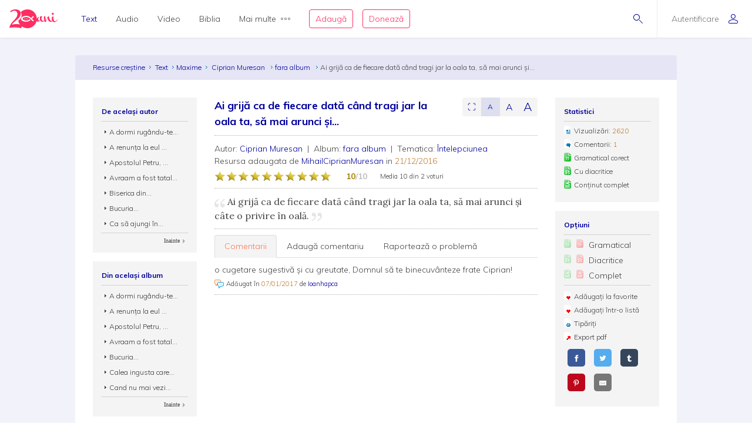

--- FILE ---
content_type: text/html; charset=utf-8
request_url: https://www.resursecrestine.ro/maxime/157213/ai-grija-ca-de-fiecare-data-cand-tragi-jar-la-oala-ta-sa-mai-arunci-si
body_size: 17187
content:
<!DOCTYPE html>
<html xmlns="http://www.w3.org/1999/xhtml" xml:lang="ro" lang="ro">
    <head>
    			<meta name="title" content="Resursecrestine.ro" />
		<link rel="stylesheet" type="text/css" media="screen" href="/bootstrap/css/bootstrap.min.css" />
<link rel="stylesheet" type="text/css" media="screen" href="/css/jquery-ui-1.7.1.custom.css" />
<link rel="stylesheet" type="text/css" media="screen" href="/css/clearfix.css" />
<link rel="stylesheet" type="text/css" media="screen" href="/css/jquery.autocomplete.css" />
<link rel="stylesheet" type="text/css" media="screen" href="/css/design.css" />
<link rel="stylesheet" type="text/css" media="screen" href="/css/layout.css" />
<link rel="stylesheet" type="text/css" media="screen" href="/css/scss/rc.global.css" />
<link rel="stylesheet" type="text/css" media="screen" href="/css/blue.monday/jplayer.skin.css" />
<link rel="stylesheet" type="text/css" media="screen" href="/css/jquery.rating.css" />
<script type="text/javascript" src="/js/jquery-3.2.1.min.js"></script>
<script type="text/javascript" src="/js/jquery.cookie.js"></script>
<script type="text/javascript" src="/js/resurse.common.js"></script>
<script type="text/javascript" src="/js/rc.header.js"></script>
<script type="text/javascript" src="/js/resurse.ajax.js"></script>
<script type="text/javascript" src="/js/jquery.tooltip.js"></script>
<script type="text/javascript" src="/js/jquery.autocomplete.js"></script>
<script type="text/javascript" src="/js/resurse.ajax.autocomplete.js"></script>
<script type="text/javascript" src="/js/jquery.validate.js"></script>
<script type="text/javascript" src="/js/popper.min.js"></script>
<script type="text/javascript" src="/bootstrap/js/bootstrap.min.js"></script>
<script type="text/javascript" src="/js/jquery-ui.min.js"></script>
<script type="text/javascript" src="/js/resurse.acorduri.js"></script>
<script type="text/javascript" src="/js/resurse.acorduri.def.js"></script>
<script type="text/javascript" src="/js/jquery.rating/jquery.rating.js"></script>
<script type="text/javascript" src="/js/jquery.jplayer.min.js"></script>
<script type="text/javascript" src="/js/audio-jplayer.js"></script>
<script type="text/javascript" src="/js/resurse.resize.js"></script>
<script type="text/javascript" src="/js/validate.js"></script>
        <title>
            Ai grijă ca de fiecare dată când tragi jar la oala ta, să mai arunci și... - Resurse Creștine
    </title>
<meta http-equiv="Content-Type" content="text/html; charset=utf-8" />
<meta name="title" content="Ai grijă ca de fiecare dată când tragi jar la oala ta, să mai arunci și..." />
<meta name="wot-verification" content="38804db8db4f3fdc4e21"/>
<meta name="keywords" content="Ai grijă ca de fiecare dată când tragi jar la oala ta, să mai arunci și..." />
<meta name="description" content="
Ciprian Muresan, fara album - maximă: Ai grijă ca de fiecare dată când tragi jar la oala ta, să mai arunci și câte o privire în oală." />
<meta name="viewport" content="width=device-width, initial-scale=1, shrink-to-fit=no">
<meta name="theme-color" content="#00009C">
<meta property="og:site_name" content="Resurse Creștine" />
<meta property="og:url" content="https://www.resursecrestine.ro/maxime/157213/ai-grija-ca-de-fiecare-data-cand-tragi-jar-la-oala-ta-sa-mai-arunci-si" />
<meta property="og:title" content="Ai grijă ca de fiecare dată când tragi jar la oala ta, să mai arunci și..." />
<meta property="og:description" content="
Ciprian Muresan, fara album - maximă: Ai grijă ca de fiecare dată când tragi jar la oala ta, să mai arunci și câte o privire în oală." />
<meta property="og:image" content="https://www.resursecrestine.ro/images/design/text-menu-image.jpg" />
<meta property="og:type" content="article" />

<link rel="image_src" href="https://www.resursecrestine.ro/images/design/text-menu-image.jpg" />
<link rel="manifest" href="manifest.json">

<meta name="google-site-verification" content="2NWLglkv7IEX6fYdUPatc7--QHgnqbHDZiGoNS8d2kU" />

<link rel="icon" href="/favicon.ico" />
<link rel="alternate" hreflang="ro" href="https://www.resursecrestine.ro" />
<link rel="alternate" title="Știrile Resurse Creștine" href="https://www.resursecrestine.ro/feed/stiri" type="application/rss+xml" />
<link rel="alternate" title="Jurnal de activitate" href="https://www.resursecrestine.ro/feed/jurnal" type="application/rss+xml" />
<link rel="search" type="application/opensearchdescription+xml" title="Resurse Creștine" href="/opensearch.xml" />
<script src="https://www.google.com/recaptcha/api.js" async defer></script>    </head>
    <body >
    <!-- HEADER Start -->
        
<header class="sticky-top">
    <div class="header row ">
        <div class="col-auto p-0 back-ios">
            <script>
                function backAway(){
                    if(history.length === 1){
                    } else {
                        history.back();
                    }
                }
            </script>
            <style>
                input.goback {
                    height: 100%;
                    padding: 0;
                    width: 48px;
                    background-color: transparent;
                    border: none;
                    background: url("data:image/svg+xml;charset=utf8,%3Csvg xmlns='http://www.w3.org/2000/svg' viewBox='0 0 16 16'%3E%3Cpath fill='%2300009C' d='M16 8.5c0 .276-.224.5-.5.5H1.707l3.146 3.146c.195.195.195.512 0 .707-.097.098-.225.147-.353.147s-.256-.049-.354-.146l-3.999-4c-.046-.046-.083-.102-.109-.163-.051-.122-.051-.26 0-.382.025-.062.062-.117.109-.163l3.999-3.999c.195-.195.512-.195.707 0s.195.512 0 .707L1.707 8H15.5c.276 0 .5.224.5.5z'/%3E%3C/svg%3E") no-repeat center center;
                    background-size: 16px 16px;
                }
            </style>
            <input type="button" class="d-flex align-items-center goback" value="" onClick="backAway()">
        </div>

        <div class="col-auto order-lg-1 rc-logo">
            <a href="https://stiri.resursecrestine.ro/313711/resurse-crestine-implineste-20-de-ani" class="d-flex align-items-center">
                <svg width="246" height="96" viewBox="0 0 246 96" fill="none" xmlns="http://www.w3.org/2000/svg">
                <path fill-rule="evenodd" clip-rule="evenodd" d="M92 5.9279e-05C118.6 5.9279e-05 140 21.4001 140 48.0001C140 48.0336 139.999 48.0673 139.999 48.1006C140.686 46.7904 141.55 45.4616 142.592 44.1143C145.716 40.0905 148.777 38.0782 151.774 38.0782C152.029 38.0784 152.156 38.1742 152.156 38.3653C152.156 38.5567 152.029 38.781 151.774 39.0362C150.435 39.7388 149.287 41.208 148.33 43.4434C147.437 45.6149 146.991 47.8503 146.991 50.1495C146.991 54.812 148.778 57.1435 152.349 57.1436C153.369 57.1435 154.325 56.8887 155.218 56.378C156.174 55.8032 156.747 55.0041 156.938 53.9825C156.11 51.7471 155.695 49.4153 155.695 46.9883C155.695 44.5615 155.791 42.5171 155.982 40.8565C156.493 37.3439 156.972 35.5871 157.418 35.587C157.61 35.204 159.331 35.0118 162.582 35.0118C165.898 35.0118 167.556 35.4914 167.557 36.4493C167.556 36.641 167.365 37.0243 166.982 37.5987C164.751 40.6644 163.634 43.8586 163.634 47.1797C163.634 50.5009 164.4 53.2484 165.931 55.42C167.525 57.5274 169.533 58.581 171.956 58.5811C174.128 58.5811 176.318 57.7313 178.528 56.0352C176.892 48.5431 176.07 43.4518 176.07 40.7608C176.07 37.8872 176.453 36.1939 177.218 35.6827C177.983 35.1718 179.195 34.9161 180.853 34.9161C182.509 34.9161 183.467 35.14 183.723 35.587C183.786 35.7147 183.817 35.9386 183.817 36.2579L183.723 38.5567C183.723 43.0917 184.901 50.1825 187.261 59.8272C191.023 46.1595 194.276 38.5901 197.018 37.1202C198.866 35.5235 200.589 34.7248 202.184 34.7247C202.693 34.7248 202.948 35.0124 202.948 35.587C202.948 36.1616 202.598 36.9281 201.896 37.8858C202.152 38.7161 202.502 40.0581 202.948 41.9102C203.458 43.7625 203.873 45.3281 204.191 46.6055C204.574 47.8829 205.116 49.3522 205.817 51.0128C206.519 52.6091 207.253 53.9186 208.018 54.9405C209.931 57.3674 212.354 58.581 215.287 58.5811C216.49 58.5811 217.698 58.3192 218.913 57.7989C217.452 54.6657 216.723 50.6789 216.723 45.8389C216.723 44.1146 216.881 41.9108 217.2 39.2286C217.2 38.654 217.488 38.2698 218.062 38.0782C221.886 36.5456 224.023 35.7797 224.471 35.7794C224.98 35.7796 225.235 36.0663 225.235 36.6407C224.789 39.2594 224.565 41.8466 224.565 44.4014C224.565 49.3194 225.395 53.2157 227.053 56.0899C228.711 58.9639 230.879 60.4012 233.557 60.4014C237.765 60.4013 242 56.5 244.33 51.1495L246 52.2999C244.5 55.5 242.038 59.1558 238.723 61.4551C235.407 63.8183 232.058 65.0001 228.679 65.0001C225.404 65 222.596 63.3809 220.255 60.1426C217.486 62.1663 214.587 63.1806 211.558 63.1807C208.561 63.1807 205.946 62.4774 203.714 61.0723C201.482 59.7311 199.792 57.9104 198.645 55.6114C196.54 51.3961 195.36 46.9246 195.104 42.1983C192.746 46.4138 190.609 52.0668 188.696 59.1563C188.186 61.0724 187.707 62.1577 187.261 62.4131C186.304 63.4988 184.87 64.0419 182.957 64.0421C181.044 64.042 180.088 63.8182 180.088 63.3712C179.979 62.4959 179.632 60.8259 179.056 58.3594C175.652 61.5717 172.043 63.1807 168.226 63.1807C163.698 63.1805 160.223 60.8481 157.8 56.1856C156.78 57.7185 155.122 59.156 152.826 60.4971C150.531 61.8384 148.362 62.5087 146.321 62.5089C142.405 62.5088 139.873 61.3461 138.722 59.0225C133.745 80.1559 114.781 96.0001 92 96.0001C81.0717 96.0001 71.0233 92.3524 62.9746 86.2256C62.7627 89.8101 61.1727 94.1294 60.1113 96.0001C50.9424 93.5725 41.8334 92.1188 30.5322 91.919C20.8093 91.7471 9.53132 91.8186 0 94.2256C0.585436 90.3464 1.6361 86.5697 3.15137 82.8965C4.66828 79.1286 6.91511 75.1364 9.8916 70.92C12.9719 66.7052 16.9928 62.0794 21.9541 57.044C27.019 52.0105 30.8794 47.6668 33.5352 44.0137C36.2962 40.2677 38.2231 36.7913 39.3154 33.585C40.4077 30.3789 40.9828 27.1162 41.04 23.7969C41.0809 21.4259 40.6565 18.9513 39.7676 16.3741C38.9822 13.7987 37.5164 11.5906 35.3701 9.75006C33.2255 7.81478 30.0798 6.80974 25.9326 6.73639C22.4076 6.67407 19.0773 7.32685 15.9424 8.6944C14.1828 9.48934 12.3652 10.6199 10.4893 12.084C8.08388 13.9614 4.60363 13.9509 2.51074 11.7305C7.4704 6.79005 12.348 3.60317 17.1436 2.16998C21.9407 0.641962 26.7763 -0.0792594 31.6494 0.00689522C37.7664 0.115087 42.7784 1.15276 46.6855 3.1192C50.5927 5.08568 53.452 7.69763 55.2627 10.9551C57.1787 14.1198 58.1047 17.5522 58.041 21.251C57.9723 25.2343 57.1273 29.1089 55.5068 32.8751C53.8879 36.5465 51.0708 40.5292 47.0557 44.8223C43.0422 49.0206 37.4089 53.9496 30.1553 59.6085C25.6348 63.1337 22.1587 66.2507 19.7266 68.959C17.2961 71.5725 15.0659 74.5688 13.0371 77.9483C17.5181 76.6994 21.4737 75.8679 24.9033 75.4542C28.333 75.0404 32.3812 74.8746 37.0469 74.9571C40.9868 75.0267 44.7154 75.3297 48.2324 75.8663C50.1803 76.1048 52.0206 76.4803 53.7539 76.9893C49.5985 71.5125 46.5912 65.1223 45.0889 58.1827C47.573 55.991 49.729 53.9486 51.5527 52.0528C55.6202 47.7308 58.474 43.7214 60.1143 40.0255C61.7561 36.2338 62.612 32.3326 62.6816 28.3223C62.7463 24.5985 61.8082 21.143 59.8672 17.9571C59.1981 16.7609 58.3863 15.6521 57.4346 14.629C66.1514 5.59991 78.3948 5.9279e-05 92 5.9279e-05ZM83.7998 33.0001C70.0001 33.6001 59.0003 40.2002 59 48.0001C59 56 69.9999 62.4 83.7998 63.0001H85.7998C94.1996 62.8001 102.2 59.8 108.6 54.2003L104.4 50.0001C99.2008 54.6001 92.7998 57.0001 85.7998 57.0001C75.9999 57 68 53 68 48.0001C68.0003 43.0002 76.0001 39.0001 85.7998 39.0001H86C93.8 39.0001 100.8 42.0005 106.2 47.4005L120.8 62.0001L125 57.7999L115.2 48.0001L125 38.0001L120.8 33.7999L111 43.5997L110.4 43.2003C103.8 36.6003 94.9998 33.0001 85.7998 33.0001H83.7998ZM87.209 42.8028C87.044 42.8028 86.886 42.8845 86.791 43.0284C85.7781 44.5692 85.0945 46.2325 84.5605 47.6544C84.0507 49.093 83.505 50.8021 83.292 52.6417C83.266 52.8715 83.4002 53.09 83.6182 53.169C83.6741 53.189 83.7321 53.1993 83.7891 53.1993C83.954 53.1993 84.112 53.1167 84.207 52.9737C85.2269 51.4268 85.9075 49.7655 86.4385 48.3458C86.9474 46.905 87.492 45.193 87.707 43.3604C87.7339 43.1295 87.5988 42.911 87.3799 42.8331C87.3239 42.8131 87.2659 42.8028 87.209 42.8028ZM78.6973 44.21C78.5493 44.21 78.4036 44.2776 78.3066 44.3985C77.4559 45.4603 76.9484 46.6396 76.5635 47.6514C76.2015 48.6843 75.8318 49.9125 75.8027 51.2784C75.7989 51.4932 75.9311 51.6857 76.1318 51.7589C76.1877 51.7788 76.2458 51.7891 76.3027 51.7891C76.4517 51.7891 76.5964 51.7216 76.6934 51.6016C77.5491 50.5368 78.0555 49.3585 78.4385 48.3477C78.7984 47.3128 79.1663 46.0824 79.1973 44.7227C79.2019 44.508 79.0699 44.3153 78.8682 44.2403C78.8123 44.2203 78.7541 44.2101 78.6973 44.21ZM94.6973 44.21C94.5493 44.21 94.4036 44.2776 94.3066 44.3985C93.4569 45.4603 92.9484 46.6396 92.5635 47.6514C92.2015 48.6843 91.8318 49.9125 91.8027 51.2784C91.7989 51.4932 91.9311 51.6857 92.1318 51.7589C92.1877 51.7788 92.2458 51.7891 92.3027 51.7891C92.4517 51.7891 92.5964 51.7216 92.6934 51.6016C93.5491 50.5368 94.0555 49.3585 94.4385 48.3477C94.7984 47.3128 95.1663 46.0824 95.1973 44.7227C95.2019 44.508 95.0699 44.3153 94.8682 44.2403C94.8123 44.2203 94.7541 44.2101 94.6973 44.21Z" fill="#FF2D61"/>
                <path d="M221.6 17.0001C223.003 17.0001 224.183 17.5431 225.14 18.629C226.16 19.7148 226.671 21.0248 226.671 22.5577C226.671 24.0903 226.16 25.3998 225.14 26.4854C224.183 27.5711 223.002 28.1133 221.6 28.1133C220.261 28.1131 219.113 27.5709 218.156 26.4854C217.2 25.3997 216.723 24.0902 216.723 22.5577C216.723 21.025 217.2 19.7146 218.156 18.629C219.112 17.5436 220.261 17.0003 221.6 17.0001Z" fill="#FF2D61"/>
                </svg>            </a>
        </div>

        <div class="rc-right-header col-auto order-lg-3 ml-auto d-flex align-items-center">
            <a class="rc-search-icon d-flex align-items-center">
                <span>
                    <svg  class="open-search show" version="1.1" xmlns="http://www.w3.org/2000/svg" xmlns:xlink="http://www.w3.org/1999/xlink" xmlns:a="http://ns.adobe.com/AdobeSVGViewerExtensions/3.0/"
                x="0px" y="0px" width="16px" height="16px" viewBox="0 0 16 16" style="enable-background:new 0 0 16 16;" xml:space="preserve">
                    <path d="M5.5,0C2.462,0,0,2.462,0,5.5C0,8.538,2.462,11,5.5,11S11,8.538,11,5.5C11,2.462,8.538,0,5.5,0z M5.5,10
                        C3.019,10,1,7.981,1,5.5S3.019,1,5.5,1S10,3.019,10,5.5S7.981,10,5.5,10z"/>
                    <path d="M15.854,15.146l-4.965-4.964c-0.195-0.195-0.512-0.195-0.707,0s-0.195,0.512,0,0.707l4.965,4.964
                        C15.244,15.951,15.372,16,15.5,16s0.256-0.049,0.354-0.146C16.049,15.658,16.049,15.342,15.854,15.146z"/>
                </svg>                    <svg  class="close-search" version="1.1" xmlns="http://www.w3.org/2000/svg" xmlns:xlink="http://www.w3.org/1999/xlink" xmlns:a="http://ns.adobe.com/AdobeSVGViewerExtensions/3.0/"
                x="0px" y="0px" width="16px" height="16px" viewBox="0 0 16 16" style="enable-background:new 0 0 16 16;" xml:space="preserve">
                    <path d="M13.854,13.146c0.195,0.195,0.195,0.512,0,0.707C13.756,13.951,13.628,14,13.5,14s-0.256-0.049-0.354-0.146L8,8.707
                        l-5.146,5.146C2.756,13.951,2.628,14,2.5,14s-0.256-0.049-0.354-0.146c-0.195-0.195-0.195-0.512,0-0.707L7.293,8L2.146,2.854
                        c-0.195-0.195-0.195-0.512,0-0.707s0.512-0.195,0.707,0L8,7.293l5.146-5.146c0.195-0.195,0.512-0.195,0.707,0s0.195,0.512,0,0.707
                        L8.707,8L13.854,13.146z"/>
                </svg>                </span>
<!--                <img class="help-img help-cautare" src="/images/svg-cautare@3x.png">-->
            </a>

            <div class="rc-usermenu col-auto order-lg-3 d-flex align-items-center">
                                    <a class="no-user d-flex align-items-center" href="/autentificare">
                        <span class="d-none d-lg-block">Autentificare</span><svg version="1.1" xmlns="http://www.w3.org/2000/svg" xmlns:xlink="http://www.w3.org/1999/xlink" xmlns:a="http://ns.adobe.com/AdobeSVGViewerExtensions/3.0/"
                x="0px" y="0px" width="16px" height="16px" viewBox="0 0 16 16" style="enable-background:new 0 0 16 16;" xml:space="preserve">
                    <path d="M8,8c2.209,0,4-1.791,4-4c0-2.209-1.791-4-4-4S4,1.791,4,4C4,6.209,5.791,8,8,8z M8,1c1.654,0,3,1.346,3,3
                        c0,1.654-1.346,3-3,3S5,5.654,5,4C5,2.346,6.346,1,8,1z M8,9c-4.418,0-8,2.067-8,4v1c0,1.105,0.895,2,2,2h12c1.105,0,2-0.895,2-2
                        c0,0,0-0.75,0-1C16,11.067,12.418,9,8,9z M15,14c0,0.551-0.449,1-1,1H2c-0.551,0-1-0.449-1-1v-1c0-1.03,2.726-3,7-3s7,1.97,7,3V14z"/>
                </svg>                    </a>
                <!--                <img class="help-img help-user" src="/images/svg-user@3x.png">-->
            </div>

            <button type="button" class="navbar-toggler rc-menu-toggler d-block d-lg-none" data-toggle="collapse" data-target="#navbarNavDropdown" aria-controls="navbarNavDropdown" aria-expanded="false" aria-label="Toggle navigation">
                <svg version="1.1" xmlns="http://www.w3.org/2000/svg" xmlns:xlink="http://www.w3.org/1999/xlink" xmlns:a="http://ns.adobe.com/AdobeSVGViewerExtensions/3.0/"
                x="0px" y="0px" width="16px" height="16px" viewBox="0 0 16 16" style="enable-background:new 0 0 16 16;" xml:space="preserve">
                    <path d="M15.5,9h-15C0.224,9,0,8.776,0,8.5S0.224,8,0.5,8h15C15.776,8,16,8.224,16,8.5S15.776,9,15.5,9z M8,13.5
                        C8,13.224,7.776,13,7.5,13h-7C0.224,13,0,13.224,0,13.5S0.224,14,0.5,14h7C7.776,14,8,13.776,8,13.5z M12,3.5
                        C12,3.224,11.776,3,11.5,3h-11C0.224,3,0,3.224,0,3.5S0.224,4,0.5,4h11C11.776,4,12,3.776,12,3.5z"/>
                </svg>            </button>
        </div>

        <div class="col-12 col-lg order-lg-2 rc-menu">
            
<nav class="navbar navbar-expand-lg d-none">
	<button type="button" class="navbar-toggler user-menu-toggler" data-toggle="collapse" data-target="#navbarNavUser" aria-controls="navbarNavUser" aria-expanded="false" aria-label="Toggle navigation">
		<div class="menu-user-photo ">
							<svg version="1.1" xmlns="http://www.w3.org/2000/svg" xmlns:xlink="http://www.w3.org/1999/xlink" xmlns:a="http://ns.adobe.com/AdobeSVGViewerExtensions/3.0/"
                x="0px" y="0px" width="16px" height="16px" viewBox="0 0 16 16" style="enable-background:new 0 0 16 16;" xml:space="preserve">
                    <path d="M8,8c2.209,0,4-1.791,4-4c0-2.209-1.791-4-4-4S4,1.791,4,4C4,6.209,5.791,8,8,8z M8,1c1.654,0,3,1.346,3,3
                        c0,1.654-1.346,3-3,3S5,5.654,5,4C5,2.346,6.346,1,8,1z M8,9c-4.418,0-8,2.067-8,4v1c0,1.105,0.895,2,2,2h12c1.105,0,2-0.895,2-2
                        c0,0,0-0.75,0-1C16,11.067,12.418,9,8,9z M15,14c0,0.551-0.449,1-1,1H2c-0.551,0-1-0.449-1-1v-1c0-1.03,2.726-3,7-3s7,1.97,7,3V14z"/>
                </svg>					</div>
	</button>
</nav>

<nav class="navbar navbar-expand-lg">
  	<div class="collapse navbar-collapse" id="navbarNavDropdown">
		<ul class="navbar-nav">
			<li class="nav-item dropdown active">
				<a class="nav-link dropdown-toggle" href="#" id="navbarDropdownMenuLink" data-toggle="dropdown" aria-haspopup="true" aria-expanded="false">
					Text
				</a>
				<div class="dropdown-menu text" aria-labelledby="navbarDropdownMenuLink">
					<div class="row m-0">
						<div class="col-md col-menu">
							<button class="dropdown-header back d-block d-lg-none">Text</button>
							<a class="dropdown-item featured-item" href="/acorduri">Acorduri</a>
							<a class="dropdown-item featured-item" href="/cantece">Cântece</a>
							<a class="dropdown-item featured-item" href="/editoriale">Editoriale</a>
							<a class="dropdown-item featured-item" href="/poezii">Poezii</a>
							<a class="dropdown-item featured-item" href="/devotionale">Devoționale</a>
						</div>
						<div class="col-md col-menu">
							<a class="dropdown-item" href="/biografii">Biografii</a>
							<a class="dropdown-item" href="/carti">Cărți</a>
							<a class="dropdown-item" href="/cugetari">Cugetări</a>
							<a class="dropdown-item" href="/dezbateri">Dezbateri</a>
							<a class="dropdown-item" href="/eseuri">Eseuri</a>
							<a class="dropdown-item" href="/jocuri">Jocuri</a>
							<a class="dropdown-item" href="/lectia-zilnica">Lecția zilnică</a>
							<a class="dropdown-item" href="/maxime">Maxime</a>
							<a class="dropdown-item" href="/marturii">Mărturii</a>
						</div>
						<div class="col-md col-menu">
							<a class="dropdown-item" href="/partituri">Partituri</a>
							<a class="dropdown-item" href="/predici">Predici</a>
							<a class="dropdown-item" href="/powerpoint">Powerpoint</a>
							<a class="dropdown-item" href="/reviste">Reviste</a>
							<a class="dropdown-item" href="/schite">Schițe</a>
							<a class="dropdown-item" href="/studii">Studii</a>
							<a class="dropdown-item" href="/scenete">Scenete</a>
							<a class="dropdown-item" href="/versete">Versete</a>
							<a class="dropdown-item" href="/cereri-resurse">Cereri</a>
						</div>
						<div class="col-md banner-placeholder">
                            <a href="https://www.resursecrestine.ro///">
                                <div class="rc-banner" style="background-image: url(https://www.resursecrestine.ro/images/design/text-menu-image.jpg)">
                                    <span class="color-overlay" style="background-color: #00009C;"></span>
                                    <span class="banner-title"></span>
                                    <span class="banner-subtitle"></span>
                                    <span class="banner-info"> text</span>
                                </div>
                            </a>
						</div>
					</div>
				</div>
			</li>

			<li class="nav-item dropdown">
				<a class="nav-link dropdown-toggle" href="#" id="navbarDropdownMenuLink" data-toggle="dropdown" aria-haspopup="true" aria-expanded="false">
					Audio
				</a>
				<div class="dropdown-menu audio" aria-labelledby="navbarDropdownMenuLink">
					<div class="row m-0">
						<div class="col-md col-menu">
							<button class="dropdown-header back d-block d-lg-none">Audio</button>
							<a class="dropdown-item featured-item" href="https://audio.resursecrestine.ro/cantece">Cântece</a>
							<a class="dropdown-item featured-item" href="https://audio.resursecrestine.ro/predici">Predici</a>
							<a class="dropdown-item featured-item" href="https://audio.resursecrestine.ro/biblia">Biblia audio</a>
						</div>
						<div class="col-md col-menu">
							<a class="dropdown-item" href="https://audio.resursecrestine.ro/marturii">Mărturii</a>
							<a class="dropdown-item" href="https://audio.resursecrestine.ro/midi">Midi</a>
							<a class="dropdown-item" href="https://audio.resursecrestine.ro/negative">Negative</a>
							<a class="dropdown-item" href="https://audio.resursecrestine.ro/poezii">Poezii</a>
							<a class="dropdown-item" href="https://audio.resursecrestine.ro/carti">Cărți</a>
							<a class="dropdown-item" href="https://audio.resursecrestine.ro/conferinte">Conferințe</a>
							<a class="dropdown-item" href="https://audio.resursecrestine.ro/emisiuni">Emisiuni</a>
							<a class="dropdown-item" href="https://audio.resursecrestine.ro/meditatii">Meditații</a>
							<a class="dropdown-item" href="https://audio.resursecrestine.ro/povestiri">Povestiri</a>
						</div>
						<div class="col-md col-menu">
						</div>
						<div class="col-md banner-placeholder">
                            <a href="https://audio.resursecrestine.ro/emisiuni/315730/68-colindele-autohtone-romanesti_geneza-unor-compozitii_monica-turtoi">
                                <div class="rc-banner" style="background-image: url(https://www.resursecrestine.ro/images/design/audio-menu-image.jpg)">
                                    <span class="color-overlay" style="background-color: #FF2D61;"></span>
                                    <span class="banner-title">68 - Colindele autohtone romanesti_Geneza unor compozitii_Monica Turtoi</span>
                                    <span class="banner-subtitle">Radio Vocea Evangheliei Cluj</span>
                                    <span class="banner-info">Emisiune radio audio</span>
                                </div>
                            </a>
						</div>
					</div>
				</div>
			</li>

			<li class="nav-item dropdown">
				<a class="nav-link dropdown-toggle" href="#" id="navbarDropdownMenuLink" data-toggle="dropdown" aria-haspopup="true" aria-expanded="false">
					Video
				</a>
				<div class="dropdown-menu video" aria-labelledby="navbarDropdownMenuLink">
					<div class="row m-0">
						<div class="col-md col-menu">
							<button class="dropdown-header back d-block d-lg-none">Video</button>
							<a class="dropdown-item featured-item" href="https://video.resursecrestine.ro/predici">Predici</a>
							<a class="dropdown-item featured-item" href="https://video.resursecrestine.ro/emisiuni">Emisiuni</a>
						</div>
						<div class="col-md col-menu">
							<a class="dropdown-item" href="https://video.resursecrestine.ro/dezbateri">Dezbateri</a>
							<a class="dropdown-item" href="https://video.resursecrestine.ro/marturii">Mărturii</a>
							<a class="dropdown-item" href="https://video.resursecrestine.ro/meditatii">Meditații</a>
							<a class="dropdown-item" href="https://video.resursecrestine.ro/misiune">Misiune</a>
							<a class="dropdown-item" href="https://video.resursecrestine.ro/studii">Studii</a>
						</div>
						<div class="col-md col-menu">
						</div>
						<div class="col-md banner-placeholder">
                            <a href="https://video.resursecrestine.ro///">
                                <div class="rc-banner" style="background-image: url(https://www.resursecrestine.ro);">
                                    <span class="color-overlay" style="background-color: #00009C;"></span>
                                    <span class="banner-title"></span>
                                    <span class="banner-subtitle"></span>
                                    <span class="banner-info"> video</span>
                                </div>
                            </a>
						</div>
					</div>
				</div>
			</li>

			<li class="nav-item dropdown">
				<a class="nav-link dropdown-toggle" href="#" id="navbarDropdownMenuLink" data-toggle="dropdown" aria-haspopup="true" aria-expanded="false">
					Biblia
				</a>
				<div class="dropdown-menu biblia" aria-labelledby="navbarDropdownMenuLink">
					<div class="row m-0">
						<div class="col-md col-menu">
							<button class="dropdown-header back d-block d-lg-none">Biblia</button>
							<a class="dropdown-item featured-item" href="https://biblia.resursecrestine.ro/">Citește Biblia</a>
							<a class="dropdown-item featured-item" href="https://audio.resursecrestine.ro/biblia">Biblia audio</a>
							<a class="dropdown-item featured-item" href="https://www.resursecrestine.ro/proiectie-online/#!/biblia">Proiectează Biblia</a>
							<a class="dropdown-item featured-item" href="https://www.resursecrestine.ro/carti/60376/biblia-scanata-traducerea-dumitru-cornilescu">Descarcă Biblia scanată</a>
						</div>
						<div class="col-md col-menu">
							<a class="dropdown-item" href="/concurs-biblic">Concurs biblic</a>
							<a class="dropdown-item" href="https://biblia.resursecrestine.ro/joc-biblic">Joc biblic</a>
							<a class="dropdown-item" href="https://biblia.resursecrestine.ro/pasajul-zilei">Pasajul zilnic</a>
							<a class="dropdown-item" href="https://biblia.resursecrestine.ro/planuri-de-citire-intr-un-an">Planuri de citire</a>
							<a class="dropdown-item" href="https://biblia.resursecrestine.ro/intrebari-concurs-biblic">Întrebări concurs și joc biblic</a>
						</div>
						<div class="col-md col-menu">
						</div>
						<div class="col-md featured-placeholder" style="background-image: url(https://www.resursecrestine.ro/images/design/bible-menu-image.jpg)">
							<div class="row m-0">
								<div class="col-md col-menu col-bible">
									<a class="dropdown-item" href="https://biblia.resursecrestine.ro/psalmii">Psalmii</a>
									<a class="dropdown-item" href="https://biblia.resursecrestine.ro/geneza">Geneza</a>
									<a class="dropdown-item" href="https://biblia.resursecrestine.ro/matei">Matei</a>
									<a class="dropdown-item" href="https://biblia.resursecrestine.ro/ioan">Ioan</a>
									<a class="dropdown-item" href="https://biblia.resursecrestine.ro/proverbele">Proverbele</a>
									<a class="dropdown-item" href="https://biblia.resursecrestine.ro/luca">Luca</a>
									<a class="dropdown-item" href="https://biblia.resursecrestine.ro/romani">Romani</a>
									<a class="dropdown-item" href="https://biblia.resursecrestine.ro/1-corinteni">1 Corinteni</a>
									<a class="dropdown-item" href="https://biblia.resursecrestine.ro/apocalipsa">Apocalipsa</a>
									<a class="dropdown-item" href="https://biblia.resursecrestine.ro/isaia">Isaia</a>
									<a class="dropdown-item" href="https://biblia.resursecrestine.ro/faptele-apostolilor">Faptele apostolilor</a>
									<a class="dropdown-item" href="https://biblia.resursecrestine.ro/deuteronomul">Deuteronomul</a>
									<a class="dropdown-item" href="https://biblia.resursecrestine.ro/efeseni">Efeseni</a>
								</div>
							</div>
						</div>
					</div>
				</div>
			</li>

			<li class="nav-item dropdown">
				<a class="nav-link dropdown-toggle d-flex align-items-center" href="#" id="navbarDropdownMenuLink" data-toggle="dropdown" aria-haspopup="true" aria-expanded="false">
					Mai multe<svg version="1.1" xmlns="http://www.w3.org/2000/svg" xmlns:xlink="http://www.w3.org/1999/xlink" xmlns:a="http://ns.adobe.com/AdobeSVGViewerExtensions/3.0/"
                x="0px" y="0px" width="16px" height="4px" viewBox="0 0 16 4" style="enable-background:new 0 0 16 4;" xml:space="preserve">
                    <path d="M2,0C0.897,0,0,0.897,0,2s0.897,2,2,2s2-0.897,2-2S3.103,0,2,0z M2,3C1.449,3,1,2.551,1,2s0.449-1,1-1s1,0.449,1,1
                        S2.551,3,2,3z M14,0c-1.103,0-2,0.897-2,2s0.897,2,2,2s2-0.897,2-2S15.103,0,14,0z M14,3c-0.551,0-1-0.449-1-1s0.449-1,1-1
                        s1,0.449,1,1S14.551,3,14,3z M8,0C6.897,0,6,0.897,6,2s0.897,2,2,2s2-0.897,2-2S9.103,0,8,0z M8,3C7.449,3,7,2.551,7,2s0.449-1,1-1
                        s1,0.449,1,1S8.551,3,8,3z"/>
                </svg>				</a>
				<div class="dropdown-menu more" aria-labelledby="navbarDropdownMenuLink">
					<div class="row m-0">
						<div class="col-md col-menu">
							<button class="dropdown-header back d-block d-lg-none">Mai multe...</button>
							<h6 class="dropdown-header">Stiri</h6>
							<a class="dropdown-item" href="https://stiri.resursecrestine.ro/">Toate știrile</a>
							<a class="dropdown-item" href="https://stiri.resursecrestine.ro/anunturi">Anunțuri</a>
							<a class="dropdown-item" href="https://stiri.resursecrestine.ro/audio">Audio</a>
							<a class="dropdown-item" href="https://stiri.resursecrestine.ro/diverse">Diverse</a>
							<a class="dropdown-item" href="https://stiri.resursecrestine.ro/editoriale">Editoriale</a>
							<a class="dropdown-item" href="https://stiri.resursecrestine.ro/evenimente">Evenimente</a>
							<a class="dropdown-item" href="https://stiri.resursecrestine.ro/international">Internațional</a>
							<a class="dropdown-item" href="https://stiri.resursecrestine.ro/interviuri">Interviuri</a>
							<a class="dropdown-item" href="https://stiri.resursecrestine.ro/misiune">Misiune</a>
							<a class="dropdown-item" href="https://stiri.resursecrestine.ro/prizonieri-pentru-christos">Prizonieri pentru Christos</a>
							<a class="dropdown-item" href="https://stiri.resursecrestine.ro/recenzii-carti">Recenzii cărți</a>
							<a class="dropdown-item" href="https://stiri.resursecrestine.ro/resurse-crestine">Resurse Creștine</a>
							<a class="dropdown-item" href="https://stiri.resursecrestine.ro/semnele-sfarsitului">Semnele sfârșitului</a>
							<a class="dropdown-item" href="https://stiri.resursecrestine.ro/stiri-din-israel">Știri din Israel</a>
													</div>

						<div class="col-md col-menu">
							<h6 class="dropdown-header">Felicitari</h6>
							<a class="dropdown-item" href="https://felicitari.resursecrestine.ro/">Toate felicitările</a>
							<a class="dropdown-item" href="https://felicitari.resursecrestine.ro/1-martie">1 Martie</a>
							<a class="dropdown-item" href="https://felicitari.resursecrestine.ro/8-martie">8 Martie</a>
							<a class="dropdown-item" href="https://felicitari.resursecrestine.ro/anul-nou">Anul Nou</a>
							<a class="dropdown-item" href="https://felicitari.resursecrestine.ro/binecuvantare">Binecuvântare</a>
							<a class="dropdown-item" href="https://felicitari.resursecrestine.ro/rusalii">Cincizecime</a>
							<a class="dropdown-item" href="https://felicitari.resursecrestine.ro/craciun">Crăciun</a>
							<a class="dropdown-item" href="https://felicitari.resursecrestine.ro/diverse">Diverse</a>
							<a class="dropdown-item" href="https://felicitari.resursecrestine.ro/dragoste">Dragoste</a>
							<a class="dropdown-item" href="https://felicitari.resursecrestine.ro/incurajare">Încurajare</a>
							<a class="dropdown-item" href="https://felicitari.resursecrestine.ro/multumire">Mulțumire</a>
							<a class="dropdown-item" href="https://felicitari.resursecrestine.ro/paste">Paște</a>
							<a class="dropdown-item" href="https://felicitari.resursecrestine.ro/prietenie">Prietenie</a>
							<a class="dropdown-item" href="https://felicitari.resursecrestine.ro/roada-duhului">Roada Duhului</a>
							<a class="dropdown-item" href="https://felicitari.resursecrestine.ro/versete">Versete</a>
							<a class="dropdown-item" href="https://felicitari.resursecrestine.ro/versete-nt">Versete NT</a>
							<a class="dropdown-item" href="https://felicitari.resursecrestine.ro/zi-de-nastere">Zi de naștere</a>
						</div>

						<div class="col-md col-menu">
							<h6 class="dropdown-header">Diverse</h6>
							<a class="dropdown-item" href="https://www.resursecrestine.ro/proiectie-online/">Proiecție online</a>
							<a class="dropdown-item" href="/linkuri">Linkuri</a>
							<a class="dropdown-item" href="/programe-crestine">Programe creștine</a>
							<a class="dropdown-item" href="/recenzii/aparitii-carti">Recenzii cărți</a>
							<a class="dropdown-item" href="/sarbatori/nasterea-domnului-si-anul-nou">Resurse de sărbători</a>
							<a class="dropdown-item" href="/sarbatori/paste">Resurse de Paște</a>
							<a class="dropdown-item" href="/web-api">Servicii web</a>
						</div>

						<div class="col-md featured-placeholder">
							<div class="row m-0">
								<div class="col-md col-menu col-concurs">
									<h6 class="dropdown-header">Concurs</h6>
																																				<a class="dropdown-item" href="/concurs-biblic">Concurs biblic</a>
									<a class="dropdown-item" href="https://biblia.resursecrestine.ro/joc-biblic">Joc biblic</a>
									<a class="dropdown-item" href="https://biblia.resursecrestine.ro/intrebari-concurs-biblic">Întrebări concurs și joc biblic</a>
								</div>

								<div class="col-md col-menu">
									<h6 class="dropdown-header">Contact</h6>
									<a class="dropdown-item" href="/despre-noi">Despre noi</a>
									<a class="dropdown-item" href="/contact">Contactați-ne</a>
									<a class="dropdown-item" href="/consiliere-spirituala">Consiliere spirituală</a>
									<a class="dropdown-item" href="/cerere-rugaciune">Cerere de rugăciune</a>
									<a class="dropdown-item" href="/cartea-de-oaspeti">Cartea de oaspeți</a>
									<a class="dropdown-item" href="/motivatie">Motivație</a>
									<a class="dropdown-item" href="/intrebari-frecvente">Întrebări frecvente</a>
<!--									<a class="btn btn-block rc-btn-primary-outline" href="--><!--">Donează</a>-->
								</div>
							</div>
						</div>
					</div>
				</div>
			</li>

			<li class="nav-item dropdown d-flex align-items-center  ">
				<button class="btn rc-btn-primary-outline btn-add-resources dropdown-toggle" href="#" id="navbarDropdownMenuLink" data-toggle="dropdown" aria-haspopup="true" aria-expanded="false">
					Adaugă
				</button>
				<div class="dropdown-menu more " aria-labelledby="navbarDropdownMenuLink">
					<div class="row m-0">
						<div class="col-md col-menu">
							<button class="dropdown-header back d-block d-lg-none">Adaugă</button>
														<a class="dropdown-item" href="/cum-sa-adaugi-resurse">Cum să adaugi resurse</a>
							<a class="dropdown-item" href="/adauga-cerere">Cerere</a>
							<a class="dropdown-item" href="/biografii/adauga">Biografie</a>
							<a class="dropdown-item" href="/cantece/adauga">Cântec</a>
							<a class="dropdown-item" href="/acorduri/adauga">Cântec cu acord</a>
							<a class="dropdown-item" href="/cugetari/adauga">Cugetare</a>
							<a class="dropdown-item" href="/devotionale/adauga">Devoțional</a>
							<a class="dropdown-item" href="/eseuri/adauga">Eseu</a>
							<a class="dropdown-item" href="/linkuri/adauga">Link</a>
							<a class="dropdown-item" href="/maxime/adauga">Maximă</a>
							<a class="dropdown-item" href="/marturii/adauga">Mărturie</a>
							<a class="dropdown-item" href="/poezii/adauga">Poezie</a>
							<a class="dropdown-item" href="/predici/adauga">Predică</a>
							<a class="dropdown-item" href="/schite/adauga">Schiță</a>
							<a class="dropdown-item" href="https://stiri.resursecrestine.ro/adauga" >Știre</a>
							<a class="dropdown-item" href="/studii/adauga">Studiu</a>
						</div>

						<div class="col-md col-menu">
							<h6 class="dropdown-header">&nbsp;</h6>
																																																																																										</div>

						
											</div>
				</div>
			</li>
            <li class="nav-item dropdown d-flex align-items-center">
                <a class="btn rc-btn-primary-outline btn-add-resources donatii-menu-link" href="/donatii">Donează</a>
			</li>
		</ul>
  	</div>
</nav>        </div>
    </div>

    <div class="rc-search-container">
        
<form class="form-row align-items-center m-0" action="/searching" method="post">
    <div  class="col-12 col-sm p-0">
        <input type="text" name="search_text" value="" placeholder="Caută..." tabindex="-1" autocomplete="off" id="search_text" class="form-control form-control-sm input-search ac-input" />    </div>
    <div  class="form-row col-12 col-sm-auto p-0 m-0 container-search-more">
        <div class="col-5 col-sm-auto container-search-in">
            <select name="search_in" class="form-control custom-select" id="search_in">
<option value="0">Toate resursele</option>
<option value="16">Biblia</option>
<option value="36">Știri</option>
<optgroup label="Resurse text"><option value="7">Poezii</option>
<option value="2">Cântece</option>
<option value="1">Acorduri</option>
<option value="15">Partituri</option>
<option value="5">Eseuri</option>
<option value="3">Devoționale</option>
<option value="47">Dezbateri</option>
<option value="10">Predici</option>
<option value="8">Schițe</option>
<option value="6" selected="selected">Maxime</option>
<option value="46">Cugetări</option>
<option value="9">Studii</option>
<option value="11">Cărti</option>
<option value="12">Powerpoint</option>
<option value="14">Reviste</option>
<option value="4">Editoriale</option>
<option value="42">Biografii</option>
<option value="41">Versete</option></optgroup>
<optgroup label="Resurse audio"><option value="18">Cântece mp3</option>
<option value="17">Predici mp3</option>
<option value="19">Emisiuni radio</option>
<option value="20">Mărturii</option>
<option value="24">Carți audio</option>
<option value="22">Poezii recitate</option>
<option value="21">Povestiri biblice</option>
<option value="25">Midi</option>
<option value="23">Conferințe</option>
<option value="26">Negative</option>
<option value="27">Biblia audio</option></optgroup>
<optgroup label="Resurse video"><option value="30">Predici</option>
<option value="29">Mărturii</option>
<option value="31">Studii</option>
<option value="33">Misiune</option>
<option value="40">Meditații</option>
<option value="28">Emisiuni</option>
<option value="48">Dezbateri</option></optgroup>
<optgroup label="Resurse copii"><option value="37">Jocuri</option>
<option value="39">Lecția zilnică</option></optgroup>
</select>        </div>
        <div class="col-5 col-sm-auto container-search-by">
            <select name="search_by" class="form-control custom-select" id="search_by">
<option value="titlu">Titlu</option>
<option value="autor">Autor</option>
<option value="album">Album/Volum</option>
<option value="tematica">Tematica</option>
<option value="continut">Continut</option>
</select>        </div>
        <div class="col-2 col-sm-auto container-search-button">
            <button id="search-button" class="btn rc-btn-primary btn-sm btn-block" type="submit">
                <svg xmlns="http://www.w3.org/2000/svg" width="16" height="16" fill="currentColor" class="bi bi-search" viewBox="0 0 16 16">
                    <path d="M11.742 10.344a6.5 6.5 0 1 0-1.397 1.398h-.001c.03.04.062.078.098.115l3.85 3.85a1 1 0 0 0 1.415-1.414l-3.85-3.85a1.007 1.007 0 0 0-.115-.1zM12 6.5a5.5 5.5 0 1 1-11 0 5.5 5.5 0 0 1 11 0z"/>
                </svg>
                <span id="search-button-text">Caută</span>
            </button>
        </div>
    </div>
    <input type="hidden" value="" id="search_by_field" name="search_by_field">
</form>    </div>

<!--    <img class="help-img help-meniu" src="/images/svg-meniu@3x.png">-->
</header>

<!-- <div class="help">-->
<!--     <div class="help-content">-->
<!--         <p>-->
<!--            Interfața site-ului a fost îmbunătățită și mai sus vedeți săgeți care indică unde se află acum fiecare-->
<!--            element principal de navigare și căutare.-->
<!--         </p>-->
<!--         <button id="quit-help" class="btn btn-block rc-btn-secondary">Multumesc, inchide!</button>-->
<!--     </div>-->
<!--</div>-->    <!-- HEADER End -->

        <div class="trc-body">
            <div class="container-fluid trc-wrapper">
                <div class="row breadcrumb-outer">
                    <div class="breadcrumb col">
                        <div class="breadcrumb-inner">
                            <a href="/">Resurse creștine</a>
                                                            <a href="#">Text</a><a href="/maxime">Maxime</a>    <a href="https://www.resursecrestine.ro/maxime/index-autori/ciprian-muresan">
		Ciprian Muresan	</a>
	<a class="wrap-text" href="https://www.resursecrestine.ro/maxime/index-autori/ciprian-muresan/album/fara-album">
		fara album 
	</a>
    <span class="wrap-text">Ai grijă ca de fiecare dată când tragi jar la oala ta, să mai arunci și...</span>                                                    </div>
                    </div>
                </div>

                <div class="row">
                    <div class="col-lg-7 order-lg-2 mb-3">
                            <script>
        function getShareDetails() {
            var t = '';
            var txt = '';
            var u = window.location.href;
            return {
                title: t,
                text: txt,
                url: u
            };
        }
        function shareResource() {
            if (navigator.share) {
                navigator.share(getShareDetails());
            }
        }
    </script>

    <div class="title">
        <div class="row">
            <div class="titleContent col">
                Ai grijă ca de fiecare dată când tragi jar la oala ta, să mai arunci și...            </div>
            <!--Share resource-->
            
                            <div class="col-auto no-right-padding">
                    <div class="btn-group resize-group" role="group" aria-label="textresizer">
                        <button type="button" onclick="enterFullscreenCantec()" class="btn btn-sm btn-dark larger">⛶</button>
                        <button type="button" onclick="normalFont()" class="btn btn-sm resize normal">A</button>
                        <button type="button" onclick="largerFont()" class="btn btn-sm resize larger">A</button>
                        <button type="button" onclick="biggestFont()" class="btn btn-sm resize biggest">A</button>
                    </div>
                </div>
                    </div>
    </div>





<div class="dottedSection clearfix">
   Autor:
<a href="https://www.resursecrestine.ro/maxime/index-autori/ciprian-muresan" class="blueLink">
	Ciprian Muresan 
</a>                                              
                                              
&nbsp;|&nbsp;
Album:
<a href="https://www.resursecrestine.ro/maxime/index-autori/ciprian-muresan/album/fara-album" class="blueLink">
	fara album 
</a>
&nbsp;|&nbsp;
Tematica:
<a href="https://www.resursecrestine.ro/maxime/index-tematic/intelepciunea" class="blueLink">
	Întelepciunea 
</a>
<br/>    
	            Resursa adaugata de <a class="blueLink" href="/utilizator/MihailCiprianMuresan/resurse-personale/6">
		MihailCiprianMuresan</a>
				            in <span class="date">21/12/2016</span>
	            
<div class="star-box clearfix"> 
	<div class="rating rating-big left" id="157213|res|10|10" style="width:282px;">
		<span class="rating-bg">&nbsp;</span> 
		<span class="rating-res" style="width: 200px">&nbsp;</span> 
		<span class="rating-stars"> 
		
			<a href="https://www.resursecrestine.ro/autentificare" title="Autentifica-te pentru a vota" rel="nofollow"><span>1</span></a><a href="https://www.resursecrestine.ro/autentificare" title="Autentifica-te pentru a vota" rel="nofollow"><span>2</span></a><a href="https://www.resursecrestine.ro/autentificare" title="Autentifica-te pentru a vota" rel="nofollow"><span>3</span></a><a href="https://www.resursecrestine.ro/autentificare" title="Autentifica-te pentru a vota" rel="nofollow"><span>4</span></a><a href="https://www.resursecrestine.ro/autentificare" title="Autentifica-te pentru a vota" rel="nofollow"><span>5</span></a><a href="https://www.resursecrestine.ro/autentificare" title="Autentifica-te pentru a vota" rel="nofollow"><span>6</span></a><a href="https://www.resursecrestine.ro/autentificare" title="Autentifica-te pentru a vota" rel="nofollow"><span>7</span></a><a href="https://www.resursecrestine.ro/autentificare" title="Autentifica-te pentru a vota" rel="nofollow"><span>8</span></a><a href="https://www.resursecrestine.ro/autentificare" title="Autentifica-te pentru a vota" rel="nofollow"><span>9</span></a><a href="https://www.resursecrestine.ro/autentificare" title="Autentifica-te pentru a vota" rel="nofollow"><span>10</span></a>		</span> 
		<span class="rating-rating">10<span>/10</span></span> 
		<span class="rating-cancel"><a href="#" title="Anuleaza votul" rel="nofollow"><span>X</span></a></span> 
	</div>
	<span class="rating-votes" id="rating-wrapper">Media <span id="rating-avg">10</span> din <span id="rating-votes">2 voturi</span></span>
</div>

<script type="text/javascript">
	$(document).ready(function() {
		jQuery(".rating-big").each(function (i) {
		    jQuery(this).rating({
		        logged_in: '',
		        my_resource: '0',
		        redirectURL: '/autentificare',
		        widgetClass: 'rating-big',
		        starWidth: 20,
		        errorMessage: 'Eroare!',
		        images: {
		            on: "/js/jquery.rating/star_on.gif",
		            off: "/js/jquery.rating/star_off.gif",
		            your: "/js/jquery.rating/star_your.gif",
		            del: "/js/jquery.rating/del.gif",
		            info: "/js/jquery.rating/info.gif"
		        }
		    });
		});
	});
</script>    </div>

<div class="resized-text">
    <img src="/images/design/quote_open.gif" alt="">
    Ai grijă ca de fiecare dată când tragi jar la oala ta, să mai arunci și câte o privire în oală.    <img src="/images/design/quote_closed.gif" alt="">
</div>

<div class="commentsWrapper">
            <ul class="nav nav-tabs">
            <li class="nav-item">
                <a class="nav-link activeButton" id="res_act_show_comentarii">Comentarii</a>
            </li>
                            <li class="nav-item">
                    <a class="nav-link" id="res_act_add_comentariu">Adaugă comentariu</a>
                </li>
                        <li class="nav-item">
                <a class="nav-link" id="res_act_probleme">Raportează o problemă</a>
            </li>
        </ul>
    
        <div id="add_comentarii" style="display: none">
                    <div class="warningMsg">Pentru a adăuga comentarii vă rugăm să vă <a href="/autentificare" class="orangeLink">autentificați</a>.</div>
            </div>
    
    <div class="ajax-loader" id="comentarii-loader"></div>
    <div id="raspuns_adaugare"></div>
    <div id="comentarii">
                                    
        <div class="comment" style="background-image: none;">
        <div class="commentTitle">
                   </div>
        o cugetare sugestivă și cu greutate, Domnul să te binecuvânteze frate Ciprian!                <div class="commentAuthor png">
            Adăugat
                                    în <span class="date">07/01/2017</span>
                                                    de <a href="/utilizator/Ioanhapca">Ioanhapca</a>
                        </div>
            </div>


                        </div>
        <div id="res_problems" style="display: none">
                    <div class="warningMsg">Pentru a semnala o problemă vă rugăm să vă <a href="/autentificare" class="orangeLink">autentificați</a>.</div>
            </div>
        <div class="ajax-loader" id="sugestii-loader"></div>
    <div id="rasp_nepotrivit"></div>
    <input type="hidden" value="157213" id="resource_id" />
    <input type="hidden" value="31993" id="resource_user_id" />
    </div><!--            <div class="updates">-->
<!--                --><!--            </div>-->
<!--            -->                    </div>

                    <div class="col-lg col-12 order-lg-3">
                        
<div class="smallBox curved7">
        <div class="smallBoxContent">
            <div class="boxTitle">
                Statistici
            </div>
			<ul class="contextMenu">
				<li class="vizualizari-text">Vizualizări: <span class="resource-stats">2620</span></li><li class="comentarii-stats">Comentarii: <span class="resource-stats">1</span></li>
                                                                                        <li class="gramatical-ok" title="Click pentru detalii">
                                Gramatical corect                                                            </li>
                                                                                                                            <li class="diacritice-ok" title="Click pentru detalii">
                                Cu diacritice                                                            </li>
                                                                                                                            <li class="autentic-ok" title="Click pentru detalii">
                                Conținut complet                                                            </li>
                                                                                                    </ul>
            <script type="text/javascript">
				$(document).ready(function() {
					CommentsPending(".gramatical-pending", "#hidden-gramatical-pending");
					CommentsPending(".diacritice-pending", "#hidden-diacritice-pending");
					CommentsPending(".autentic-pending", "#hidden-autentic-pending");
				});
			</script>
        </div>
</div><div class="smallBox curved7">
        <div class="smallBoxContent">
            <div class="boxTitle">
                Opțiuni            </div>

                                            <div class="dottedSection" style="padding-bottom: 0;">
                    <ul class="actions-flags clearfix">
                                                                                                                                            
                                                                                                                    <li class="margin5">
                                                                <a class="add-resource-flag actions-gramatical-ok inactive"
                                                                   title="Autentificați-vă"
                                                                   rel="gramatical-ok"
                                >&nbsp;
                                </a>
                                                                <a class="add-resource-flag actions-gramatical-not-ok inactive"
                                                                    title="Autentificați-vă"
                                                                   rel="gramatical-not-ok"
                                >&nbsp;
                                </a>
								<span style="text-transform: capitalize;">gramatical</span>

                                                                                            </li>
                                                                                                                                            
                                                                                                                    <li class="margin5">
                                                                <a class="add-resource-flag actions-diacritice-ok inactive"
                                                                   title="Autentificați-vă"
                                                                   rel="diacritice-ok"
                                >&nbsp;
                                </a>
                                                                <a class="add-resource-flag actions-diacritice-not-ok inactive"
                                                                    title="Autentificați-vă"
                                                                   rel="diacritice-not-ok"
                                >&nbsp;
                                </a>
								<span style="text-transform: capitalize;">diacritice</span>

                                                                                            </li>
                                                                                                                                            
                                                                                                                    <li class="margin5">
                                                                <a class="add-resource-flag actions-autentic-ok inactive"
                                                                   title="Autentificați-vă"
                                                                   rel="autentic-ok"
                                >&nbsp;
                                </a>
                                                                <a class="add-resource-flag actions-autentic-not-ok inactive"
                                                                    title="Autentificați-vă"
                                                                   rel="autentic-not-ok"
                                >&nbsp;
                                </a>
								<span style="text-transform: capitalize;">Complet</span>

                                                                                            </li>
                                            </ul>
                </div>
            
            
            <ul class="contextMenu">
<!--                --><!--                    <li class="recomandari-email">-->
<!--                        <a href="--><!--" class="grayLink open_modal" title="">Trimiteți pe email</a>-->
<!--                    </li>-->
<!--                -->
                                    <li class="favorita">
                                                    <a class="favorite" title="Autentificați-va">
                                Adăugați la favorite
                            </a>
                                            </li>

                    <li class="favorita">
                                                    <a class="favorite" title="Autentificați-va">Adăugați într-o listă</a>
                                            </li>

                                    
                                    <li class="printeaza-resursa"><a target="_blank" href="/tipareste-resursa/157213" class="print grayLink">Tipăriți</a></li>
                                                    <li class="export-pdf">
                                                    <a href="/autentificare" class="grayLink">Export pdf</a>
                                            </li>
                                
                
                
                <li>
                    <!-- Sharingbutton Facebook -->
                    <a class="resp-sharing-button__link" href="https://facebook.com/sharer/sharer.php?u=https://www.resursecrestine.ro/maxime/157213/ai-grija-ca-de-fiecare-data-cand-tragi-jar-la-oala-ta-sa-mai-arunci-si" target="_blank" rel="noopener" aria-label="">
                        <div class="resp-sharing-button resp-sharing-button--facebook resp-sharing-button--small"><div aria-hidden="true" class="resp-sharing-button__icon resp-sharing-button__icon--solid">
                                <svg xmlns="http://www.w3.org/2000/svg" viewBox="0 0 24 24"><path d="M18.77 7.46H14.5v-1.9c0-.9.6-1.1 1-1.1h3V.5h-4.33C10.24.5 9.5 3.44 9.5 5.32v2.15h-3v4h3v12h5v-12h3.85l.42-4z"/></svg>
                            </div>
                        </div>
                    </a>

                    <!-- Sharingbutton Twitter -->
                    <a class="resp-sharing-button__link" href="https://twitter.com/intent/tweet/?text=Ai grijă ca de fiecare dată când tragi jar la oala ta, să mai arunci și...&amp;url=https://www.resursecrestine.ro/maxime/157213/ai-grija-ca-de-fiecare-data-cand-tragi-jar-la-oala-ta-sa-mai-arunci-si" target="_blank" rel="noopener" aria-label="">
                        <div class="resp-sharing-button resp-sharing-button--twitter resp-sharing-button--small"><div aria-hidden="true" class="resp-sharing-button__icon resp-sharing-button__icon--solid">
                                <svg xmlns="http://www.w3.org/2000/svg" viewBox="0 0 24 24"><path d="M23.44 4.83c-.8.37-1.5.38-2.22.02.93-.56.98-.96 1.32-2.02-.88.52-1.86.9-2.9 1.1-.82-.88-2-1.43-3.3-1.43-2.5 0-4.55 2.04-4.55 4.54 0 .36.03.7.1 1.04-3.77-.2-7.12-2-9.36-4.75-.4.67-.6 1.45-.6 2.3 0 1.56.8 2.95 2 3.77-.74-.03-1.44-.23-2.05-.57v.06c0 2.2 1.56 4.03 3.64 4.44-.67.2-1.37.2-2.06.08.58 1.8 2.26 3.12 4.25 3.16C5.78 18.1 3.37 18.74 1 18.46c2 1.3 4.4 2.04 6.97 2.04 8.35 0 12.92-6.92 12.92-12.93 0-.2 0-.4-.02-.6.9-.63 1.96-1.22 2.56-2.14z"/></svg>
                            </div>
                        </div>
                    </a>

                    <!-- Sharingbutton Tumblr -->
                    <a class="resp-sharing-button__link" href="https://www.tumblr.com/widgets/share/tool?posttype=link&amp;title=Ai grijă ca de fiecare dată când tragi jar la oala ta, să mai arunci și...&amp;caption=Ai grijă ca de fiecare dată când tragi jar la oala ta, să mai arunci și...&amp;content=https://www.resursecrestine.ro/maxime/157213/ai-grija-ca-de-fiecare-data-cand-tragi-jar-la-oala-ta-sa-mai-arunci-si&amp;canonicalUrl=https://www.resursecrestine.ro/maxime/157213/ai-grija-ca-de-fiecare-data-cand-tragi-jar-la-oala-ta-sa-mai-arunci-si&amp;shareSource=tumblr_share_button" target="_blank" rel="noopener" aria-label="">
                        <div class="resp-sharing-button resp-sharing-button--tumblr resp-sharing-button--small"><div aria-hidden="true" class="resp-sharing-button__icon resp-sharing-button__icon--solid">
                                <svg xmlns="http://www.w3.org/2000/svg" viewBox="0 0 24 24"><path d="M13.5.5v5h5v4h-5V15c0 5 3.5 4.4 6 2.8v4.4c-6.7 3.2-12 0-12-4.2V9.5h-3V6.7c1-.3 2.2-.7 3-1.3.5-.5 1-1.2 1.4-2 .3-.7.6-1.7.7-3h3.8z"/></svg>
                            </div>
                        </div>
                    </a>

                    <!-- Sharingbutton Pinterest -->
                    <a class="resp-sharing-button__link" href="https://pinterest.com/pin/create/button/?url=https://www.resursecrestine.ro/maxime/157213/ai-grija-ca-de-fiecare-data-cand-tragi-jar-la-oala-ta-sa-mai-arunci-si&amp;media=https://www.resursecrestine.ro/maxime/157213/ai-grija-ca-de-fiecare-data-cand-tragi-jar-la-oala-ta-sa-mai-arunci-si&amp;description=Ai grijă ca de fiecare dată când tragi jar la oala ta, să mai arunci și..." target="_blank" rel="noopener" aria-label="">
                        <div class="resp-sharing-button resp-sharing-button--pinterest resp-sharing-button--small"><div aria-hidden="true" class="resp-sharing-button__icon resp-sharing-button__icon--solid">
                                <svg xmlns="http://www.w3.org/2000/svg" viewBox="0 0 24 24"><path d="M12.14.5C5.86.5 2.7 5 2.7 8.75c0 2.27.86 4.3 2.7 5.05.3.12.57 0 .66-.33l.27-1.06c.1-.32.06-.44-.2-.73-.52-.62-.86-1.44-.86-2.6 0-3.33 2.5-6.32 6.5-6.32 3.55 0 5.5 2.17 5.5 5.07 0 3.8-1.7 7.02-4.2 7.02-1.37 0-2.4-1.14-2.07-2.54.4-1.68 1.16-3.48 1.16-4.7 0-1.07-.58-1.98-1.78-1.98-1.4 0-2.55 1.47-2.55 3.42 0 1.25.43 2.1.43 2.1l-1.7 7.2c-.5 2.13-.08 4.75-.04 5 .02.17.22.2.3.1.14-.18 1.82-2.26 2.4-4.33.16-.58.93-3.63.93-3.63.45.88 1.8 1.65 3.22 1.65 4.25 0 7.13-3.87 7.13-9.05C20.5 4.15 17.18.5 12.14.5z"/></svg>
                            </div>
                        </div>
                    </a>

                    <!-- Sharingbutton E-Mail -->
                    <a class="resp-sharing-button__link" href="/cdn-cgi/l/email-protection#[base64]" target="_self" rel="noopener" aria-label="">
                        <div class="resp-sharing-button resp-sharing-button--email resp-sharing-button--small"><div aria-hidden="true" class="resp-sharing-button__icon resp-sharing-button__icon--solid">
                                <svg xmlns="http://www.w3.org/2000/svg" viewBox="0 0 24 24"><path d="M22 4H2C.9 4 0 4.9 0 6v12c0 1.1.9 2 2 2h20c1.1 0 2-.9 2-2V6c0-1.1-.9-2-2-2zM7.25 14.43l-3.5 2c-.08.05-.17.07-.25.07-.17 0-.34-.1-.43-.25-.14-.24-.06-.55.18-.68l3.5-2c.24-.14.55-.06.68.18.14.24.06.55-.18.68zm4.75.07c-.1 0-.2-.03-.27-.08l-8.5-5.5c-.23-.15-.3-.46-.15-.7.15-.22.46-.3.7-.14L12 13.4l8.23-5.32c.23-.15.54-.08.7.15.14.23.07.54-.16.7l-8.5 5.5c-.08.04-.17.07-.27.07zm8.93 1.75c-.1.16-.26.25-.43.25-.08 0-.17-.02-.25-.07l-3.5-2c-.24-.13-.32-.44-.18-.68s.44-.32.68-.18l3.5 2c.24.13.32.44.18.68z"/></svg>
                            </div>
                        </div>
                    </a>

                                    </li>

            </ul>
            <script data-cfasync="false" src="/cdn-cgi/scripts/5c5dd728/cloudflare-static/email-decode.min.js"></script><script type="text/javascript">
				$(document).ready(function() {
					flagResource(".actions-gramatical-ok", "#flag-options-gramatical-ok", "#buton-cancel-gramatical-ok");
					flagResource(".actions-gramatical-not-ok", "#flag-options-gramatical-not-ok", "#buton-cancel-gramatical-not-ok");
					flagResource(".actions-diacritice-ok", "#flag-options-diacritice-ok", "#buton-cancel-diacritice-ok");
					flagResource(".actions-diacritice-not-ok", "#flag-options-diacritice-not-ok", "#buton-cancel-diacritice-not-ok");
					flagResource(".actions-autentic-ok", "#flag-options-autentic-ok", "#buton-cancel-autentic-ok");
					flagResource(".actions-autentic-not-ok", "#flag-options-autentic-not-ok", "#buton-cancel-autentic-not-ok");
				});
			</script>
        </div>
</div>
                    </div>

                    <div class="col-lg col-12 order-lg-1">
                        




    <div class="smallBox curved7">
        <div class="smallBoxContent">
            <div class="boxTitle">
                <div class="loader"><img id="loader_autor" src="/images/design/loader.gif" style="display: none;" /></div>
                De acela&#x219;i autor            </div>
            
<div id="acelasi_autor">
    <ul class="contextList" id="acelasi_autor">
        <li>
        	            <a href="https://www.resursecrestine.ro/maxime/164170/a-dormi-rugandu-te-nu-este-totuna-cu-a-te-ruga-dormind-pentru-ca-acela-care" class="arrow tooltip_acelasi_autor" title="A dormi rugându-te nu este totuna cu a te ruga dormind, pentru ca acela care...">A dormi rugându-te...</a>        </li>
                    <li>
                <a href="https://www.resursecrestine.ro/maxime/178642/a-renunta-la-eul-personal-inseamna-a-face-loc-lui-isus-sa-locuiasca-in" class="arrow tooltip_acelasi_autor" title="A renunţa la eul  personal înseamnă a face loc lui Isus să locuiască în...">A renunţa la eul ...</a>            </li>
                    <li>
                <a href="https://www.resursecrestine.ro/maxime/206005/apostolul-petru-din-pricina-indoielii-a-inceput-sa-se-scufunde-in-marea" class="arrow tooltip_acelasi_autor" title="Apostolul Petru,  din pricina îndoielii a început  să se scufunde în marea...">Apostolul Petru, ...</a>            </li>
                    <li>
                <a href="https://www.resursecrestine.ro/maxime/174491/avraam-a-fost-tatal-care-si-a-indepartat-fiii-dar-si-a-apropriat" class="arrow tooltip_acelasi_autor" title="Avraam a fost tatal care si-a indepartat fiii, dar si-a apropriat...">Avraam a fost tatal...</a>            </li>
                    <li>
                <a href="https://www.resursecrestine.ro/maxime/144705/biserica-din-adunare-nu-este-totuna-cu-adunarea-din-biserica" class="arrow tooltip_acelasi_autor" title="Biserica din adunare nu este totuna cu adunarea din Biserica.">Biserica din...</a>            </li>
                    <li>
                <a href="https://www.resursecrestine.ro/maxime/162354/bucuria-crestinului-nu-depinde-de-ceea-ce-se-intampla-in-jurul-lui-ci" class="arrow tooltip_acelasi_autor" title="Bucuria creştinului nu depinde de ceea ce se întâmplă în jurul lui, ci...">Bucuria...</a>            </li>
                <li>
            <a href="https://www.resursecrestine.ro/maxime/147985/ca-sa-ajungi-in-adancimile-lui-hristos-trebuie-sa-o-iei-inaintea" class="arrow tooltip_acelasi_autor" title="Ca să ajungi în adâncimile lui Hristos trebuie să o iei înaintea...">Ca să ajungi în...</a>        </li>
     </ul>
            <div class="dottedSectionTop navigation">
                                        <a class="next" id="next_acelasi_autor">Inainte</a>
                        <div class="clear"></div>
        </div>
    </div>
        </div>
</div>
<input type="hidden" name="acelasi_autor_id" id="acelasi_autor_id" value="9851" />
<input type="hidden" name="acelasi_autor_type" id="acelasi_autor_type_id" value="6" />
<input type="hidden" name="acelasi_autor_slug" id="acelasi_autor_slug" value="maxime" />
<input type="hidden" name="acelasi_autor_page" id="acelasi_autor_page" value="1" />
<input type="hidden" name="acelasi_autor_type" id="acelasi_autor_type" value="text" />
    <div class="smallBox curved7">
        <div class="smallBoxContent">
            <div class="boxTitle">
                <div class="loader"><img id="loader_album" src="/images/design/loader.gif" style="display: none;" /></div>
                Din acela&#x219;i album            </div>
            
<div id="acelasi_album">
    <ul class="contextList" id="acelasi_album">
        <li>
        		
            <a href="https://www.resursecrestine.ro/maxime/164170/a-dormi-rugandu-te-nu-este-totuna-cu-a-te-ruga-dormind-pentru-ca-acela-care" class="arrow tooltip_acelasi_album" title="A dormi rugându-te nu este totuna cu a te ruga dormind, pentru ca acela care...">A dormi rugându-te...</a>        </li>
                    <li>
                <a href="https://www.resursecrestine.ro/maxime/178642/a-renunta-la-eul-personal-inseamna-a-face-loc-lui-isus-sa-locuiasca-in" class="arrow tooltip_acelasi_album" title="A renunţa la eul  personal înseamnă a face loc lui Isus să locuiască în...">A renunţa la eul ...</a>            </li>
                    <li>
                <a href="https://www.resursecrestine.ro/maxime/206005/apostolul-petru-din-pricina-indoielii-a-inceput-sa-se-scufunde-in-marea" class="arrow tooltip_acelasi_album" title="Apostolul Petru,  din pricina îndoielii a început  să se scufunde în marea...">Apostolul Petru, ...</a>            </li>
                    <li>
                <a href="https://www.resursecrestine.ro/maxime/174491/avraam-a-fost-tatal-care-si-a-indepartat-fiii-dar-si-a-apropriat" class="arrow tooltip_acelasi_album" title="Avraam a fost tatal care si-a indepartat fiii, dar si-a apropriat...">Avraam a fost tatal...</a>            </li>
                    <li>
                <a href="https://www.resursecrestine.ro/maxime/162354/bucuria-crestinului-nu-depinde-de-ceea-ce-se-intampla-in-jurul-lui-ci" class="arrow tooltip_acelasi_album" title="Bucuria creştinului nu depinde de ceea ce se întâmplă în jurul lui, ci...">Bucuria...</a>            </li>
                    <li>
                <a href="https://www.resursecrestine.ro/maxime/172928/calea-ingusta-care-urca-inspre-imparatia-cerurilor-este-plina-de-copilasi-care" class="arrow tooltip_acelasi_album" title="Calea ingusta care urca inspre Imparatia cerurilor este plina de copilasi, care...">Calea ingusta care...</a>            </li>
                <li>
            <a href="https://www.resursecrestine.ro/maxime/172783/cand-nu-mai-vezi-nori-pe-cer-sa-sti-ca-marea-a-ramas-fara-de-haina" class="arrow tooltip_acelasi_album" title="Cand nu mai vezi nori pe cer, sa sti  ca marea a ramas fara de haina. (...">Cand nu mai vezi...</a>        </li>
    </ul>
            <div class="dottedSectionTop navigation">
                                        <a class="next" id="next_acelasi_album">Inainte</a>
                        <div class="clear"></div>
        </div>
    </div>
        </div>
</div>
<input type="hidden" name="acelasi_autor_id" id="acelasi_autor_id" value="9851" />
<input type="hidden" name="acelasi_album_id" id="acelasi_album_id" value="1" />
<input type="hidden" name="acelasi_album_type_id" id="acelasi_album_type_id" value="6" />
<input type="hidden" name="acelasi_album_page" id="acelasi_album_page" value="1" />
<input type="hidden" name="acelasi_album_type" id="acelasi_album_type" value="text" />
<div id="versetul-zilei">
	<a href="https://biblia.resursecrestine.ro/1-timotei/4/12#verset-12">1 Timotei 4:12</a>	<span>Nimeni să nu-ţi dispreţuiască tinereţea, ci fii o pildă pentru credincioşi: în vorbire, în purtare, în dragoste, în credinţă, în curăţie.</span>
</div>
<div class="smallBox curved7">
	<div class="smallBoxContent">
    	<div class="boxTitle">
        	Un g&#226;nd		</div>
                <div id="unGand">
        	<a href="https://www.resursecrestine.ro/maxime/75521/cu-nestiinta-se-lupta-nu-se-impaca" class="grayLink">Cu neștiința se luptă, nu se împacă.</a>		</div>
		<a href="https://www.resursecrestine.ro/maxime/index-autori/berbec-ion" class="autorMaxima">
		Berbec Ion 
		</a>               						   
                <br />
        <a class="readMore" href="/web-api#un-gand">Pune-l pe pagina ta</a>
	</div>
</div>
<div class="smallBox curved7">
	<div class="smallBoxContent">
    	<div class="boxTitle">
        	Pasajul zilei		</div>
        <a class="blueArrowLink" href="https://biblia.resursecrestine.ro/pasajul-zilei">Exodul 32 - 34</a>
        <br />
        <a class="readMore" href="https://biblia.resursecrestine.ro/pasajul-zilei#player">Ascult&#259; pasajul zilei</a>
        <br />
        <a class="readMore" href="/web-api#pasajul-zilei">Pune-l pe pagina ta</a>
	</div>
</div>
<div class="smallBox curved7">
	<div class="smallBoxContent">
    	<div class="boxTitle">
        	100% cre&#x0219;tin		</div>
        <ul class="contextMenu">
            <li>    
    <a class="externalUrl grayLink" href="https://www.ariseforchrist.com" target="_blank" name="https%3A%2F%2Fwww.ariseforchrist.com" rel="noreferrer">ariseforchrist.com</a> </li>
            <li>    
    <a class="externalUrl grayLink" href="https://www.cantaricrestine.ro" target="_blank" name="https%3A%2F%2Fwww.cantaricrestine.ro" rel="noreferrer">cantaricrestine.ro</a> </li>
            <li>    
    <a class="externalUrl grayLink" href="https://ebiblia.ro/app/?rc" target="_blank" name="https%3A%2F%2Febiblia.ro%2Fapp%2F%3Frc" rel="noreferrer">eBiblia.ro</a> </li>
            <li>    
    <a class="externalUrl grayLink" href="https://www.lectiicuobiecte.ro" target="_blank" name="https%3A%2F%2Fwww.lectiicuobiecte.ro" rel="noreferrer">lectiicuobiecte.ro</a> </li>
            <li>    
    <a class="externalUrl grayLink" href="http://www.proiectulimpreuna.ro" target="_blank" name="http%3A%2F%2Fwww.proiectulimpreuna.ro" rel="noreferrer">proiectulimpreuna.ro</a> </li>
            <li>    
    <a class="externalUrl grayLink" href="http://www.tanarcrestin.net" target="_blank" name="http%3A%2F%2Fwww.tanarcrestin.net" rel="noreferrer">tanarcrestin.net</a> </li>
		</ul>
        <a href="/linkuri" class="blueArrowLink">Mai multe site-uri</a>
	</div>
</div>

<div class="smallBox curved7">
        <div class="smallBoxContent">
            <div class="boxTitle">
                Radio cre&#x219;tin            </div>
            <ul class="contextMenu">
                <li>    
    <a class="externalUrl grayLink" href="https://rvecj.ro/" target="_blank" name="https%3A%2F%2Frvecj.ro%2F" rel="noreferrer">RVE Cluj</a> </li>
                <li>    
    <a class="externalUrl grayLink" href="https://www.rve-timisoara.ro/" target="_blank" name="https%3A%2F%2Fwww.rve-timisoara.ro%2F" rel="noreferrer">RVE Timisoara</a> </li>
                <li>    
    <a class="externalUrl grayLink" href="https://www.radiounison.ro/" target="_blank" name="https%3A%2F%2Fwww.radiounison.ro%2F" rel="noreferrer">Radio Unison</a> </li>
                <li>    
    <a class="externalUrl grayLink" href="https://www.crossone.ro/" target="_blank" name="https%3A%2F%2Fwww.crossone.ro%2F" rel="noreferrer">Cross One Radio</a> </li>
<!--                <li>--><!--</li>-->
<!--                <li>--><!--</li>-->
            </ul>
            <a href="/linkuri/radiouri" class="blueArrowLink">Mai multe radiouri</a>
        </div>
</div>






                    </div>
                </div>
            </div>
            <div id="footer">
        <a href="/termeni-si-conditii" class="terms-conditions">Termeni &#x219;i condi&#x21B;ii</a>
        <a href="/politica-de-confidentialitate" class="terms-conditions">Politica de confidențialitate</a>

    <!-- Google tag (gtag.js) -->
    <script async src="https://www.googletagmanager.com/gtag/js?id=G-PZFWXQZF8Z"></script>
    <script>
        window.dataLayer = window.dataLayer || [];
        function gtag(){dataLayer.push(arguments);}
        gtag('js', new Date());

        gtag('config', 'G-PZFWXQZF8Z');
    </script>

    <div class="modal fade" id="genericModal" tabindex="-1" role="dialog" aria-hidden="true">
        <div class="modal-dialog" role="document">
            <div class="row modal-content p-3"></div>
        </div>
    </div>
</div>
        </div>

    <script defer src="https://static.cloudflareinsights.com/beacon.min.js/vcd15cbe7772f49c399c6a5babf22c1241717689176015" integrity="sha512-ZpsOmlRQV6y907TI0dKBHq9Md29nnaEIPlkf84rnaERnq6zvWvPUqr2ft8M1aS28oN72PdrCzSjY4U6VaAw1EQ==" data-cf-beacon='{"version":"2024.11.0","token":"837531f56fdc4150a8181ba7ee6c5ec0","r":1,"server_timing":{"name":{"cfCacheStatus":true,"cfEdge":true,"cfExtPri":true,"cfL4":true,"cfOrigin":true,"cfSpeedBrain":true},"location_startswith":null}}' crossorigin="anonymous"></script>
</body>
</html>